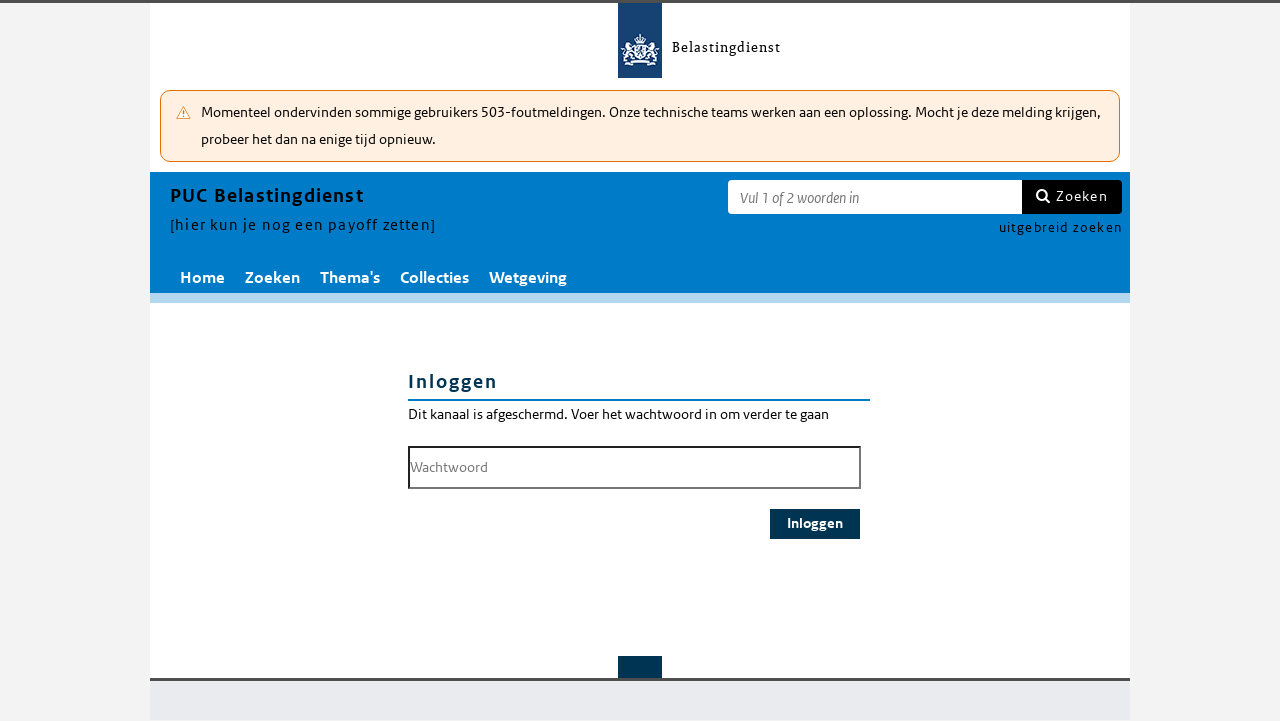

--- FILE ---
content_type: text/html; charset=utf-8
request_url: https://puc.overheid.nl/belastingdienst/doc/PUC_75368_15/20160910/
body_size: 7278
content:


<!DOCTYPE html SYSTEM "about:legacy-compat">

<!--[if IE 8]><html xml:lang="nl-NL" class="ie8"><![endif]-->
<!--[if (lt IE 8)|(gt IE 8)|!(IE)]><!-->
<html xml:lang="nl-NL" lang="nl-NL">
<!--<![endif]-->
	<head id="ctl00_head1"><script id="ctl00_jsinclude_jQueryLokaal" type="text/javascript">/* <![CDATA[ */ window.jQuery || document.write('<script type="text/javascript" src="/StippWebDLL/Resources/jquery/lib/v3_6_0/jquery.min.js"><\/script>') /* ]]> */</script><meta http-equiv="Content-Type" content="text/html; charset=UTF-8" /><meta charset="UTF-8" /><meta name="viewport" content="width=device-width, initial-scale=1" /><link rel="icon" href="/App_Themes/Algemeen/images/favicon.ico" type="image/x-icon" /><title>
	PUC Belastingdienst
</title><link id="ctl00_pucresourcescssmain_min_css" href="/PUC/Resources/css/main.min.css?v=7310+" rel="stylesheet" type="text/css" media="all" /><!--[if lte IE 9]><link id="ctl00_pucresourcescssie8_min_css" href="/PUC/Resources/css/IE8.min.css?v=7310+" rel="stylesheet" type="text/css" media="all" /><![endif]--><link id="ctl00_pucresourcescssstyle_min_css" href="/PUC/Resources/css/style.min.css?v=7310+" rel="stylesheet" type="text/css" media="all" /><link id="ctl00_puchandlerskanaalhuisstijl_ashxidentifier_3d15" href="/PUC/Handlers/KanaalHuisstijl.ashx?identifier=15" rel="stylesheet" type="text/css" media="all" /><script id="ctl00_jsinclude_Cookie" type="text/javascript" src="/StippWebDLL/Resources/jquery/plugins/cookie/jquery.cookie.js?v=9936"></script><link id="ctl00_stippwebdllresourcescsscontrols_css" href="/StippWebDLL/Resources/css/Controls.css?v=9936" rel="stylesheet" type="text/css" media="all" /><script id="ctl00_jsinclude_jQueryUI" type="text/javascript" src="/StippWebDLL/Resources/jquery/ui/v1_13_0/jquery-ui.min.js?v=9936"></script><link id="ctl00_stippwebdllresourcesjqueryuiv1_13_0smoothnessjquery_ui_min_css" href="/StippWebDLL/Resources/jquery/ui/v1_13_0/smoothness/jquery-ui.min.css?v=9936" rel="stylesheet" type="text/css" media="all" /></head>
	<body id="ctl00_body1">
        
<!-- Start Piwik PRO installation code -->
<script type="text/javascript" async>
    (function (window, document, dataLayerName, id) {
        window[dataLayerName] = window[dataLayerName] || [], window[dataLayerName].push({start: (new Date).getTime(), event: "stg.start"}); var scripts = document.getElementsByTagName('script')[0], tags = document.createElement('script');
        function stgCreateCookie(a, b, c) {
            var d = ""; if (c) { var e = new Date; e.setTime(e.getTime() + 24 * c * 60 * 60 * 1e3), d = "; expires=" + e.toUTCString() } document.cookie = a + "=" + b + d + "; path=/;Secure"}
            var isStgDebug = (window.location.href.match("stg_debug") || document.cookie.match("stg_debug")) && !window.location.href.match("stg_disable_debug"); stgCreateCookie("stg_debug", isStgDebug ? 1 : "", isStgDebug ? 14 : -1);
            var qP = []; dataLayerName!== "dataLayer" && qP.push("data_layer_name=" + dataLayerName), qP.push("use_secure_cookies"), isStgDebug && qP.push("stg_debug"); var qPString = qP.length > 0 ? ("?" + qP.join("&")) : "";
            tags.async = !0, tags.src = "https://koop.piwik.pro/containers/"+id+".js"+qPString,scripts.parentNode.insertBefore(tags,scripts);
            !function (a, n, i) { a[n] = a[n] || {}; for (var c = 0; c < i.length; c++)!function (i) { a[n][i] = a[n][i] || {}, a[n][i].api = a[n][i].api || function () { var a = [].slice.call(arguments, 0); "string" == typeof a[0] && window[dataLayerName].push({ event: n + "." + i + ":" + a[0], parameters:[].slice.call(arguments, 1)})}}(i[c])}(window, "ppms", ["tm", "cm"]);
    })(window, document, 'dataLayer', 'a05b5d0a-cdc0-4a19-8729-6dbe7a0afc95');
</script>
<!-- End Piwik PRO Tag Manager code -->

	    <form method="post" action="/belastingdienst/doc/PUC_75368_15/20160910/" onsubmit="javascript:return WebForm_OnSubmit();" id="aspnetForm" autocomplete="off">
<div class="aspNetHidden">
<input type="hidden" name="__EVENTTARGET" id="__EVENTTARGET" value="" />
<input type="hidden" name="__EVENTARGUMENT" id="__EVENTARGUMENT" value="" />
<input type="hidden" name="__VIEWSTATE" id="__VIEWSTATE" value="jyFz47aQvijCjnksOlxrlS6c3o640H2FgN4N0cYglcyymo5MqWQEhxi5Am0WPPYrwDGNa8qC7pi5Kr9bNS+cMt5dcam3NmaqX0IOzdjvVmWcj26cEpEXo2oARcQdIjTwGaJJn+uI8sQ619mc6+xUsl3vlcACro9suRwtpsXO3nbWofJ6QOoIhuu0qr/BRRo6tqC9AmWpRS7hh3zJG+20IlEt8q+WqgrIE/HvjkiScRDB/9OcPt1bi2sER6w5+gLgZ+2IP9vs4n0ph/wcWWIbDCeD7dlNTKglRyWL4ZoePCIsSl22s3tUml5bprLRJrGwrgV+M2Kk90KEWgYroUgS38z4tMXqGUy7K6FQc3kJEtoIcAqZC6PAkpxfj+xggX1d02MnV72n/[base64]/f3fIIsxWIa/I9VPc1iD4Mchf/VurYgmq8LKbGNJ3V5QE5P9ZGuKGwXKxrWJE945hRMMFBRjUa78WQ0UVoNa5ASvzL5AI2YOE8L14taWR+Rp6RLOobNRLqwTQC/l8CQlh9iO/3Px6/ZbYAUZ+mawbwM8FdejHYOqPPAAv1E825nH/Lq614lZdLOab0FPWGNZm8aITdDbE5y3u6eauaHfwzTA19lQmCgF6DPSSr4Q5kBf4xbQ2p/P0Xkk=" />
</div>

<script type="text/javascript">
//<![CDATA[
var theForm = document.forms['aspnetForm'];
if (!theForm) {
    theForm = document.aspnetForm;
}
function __doPostBack(eventTarget, eventArgument) {
    if (!theForm.onsubmit || (theForm.onsubmit() != false)) {
        theForm.__EVENTTARGET.value = eventTarget;
        theForm.__EVENTARGUMENT.value = eventArgument;
        theForm.submit();
    }
}
//]]>
</script>


<script src="/WebResource.axd?d=PAFYZ9fGeY4C6bqVBbAiAXqu6kd6kARFVrAYCz0Zl5nJfmzzzFNIJwrZEYWGjtZOphnOD6cUXGDauqxUT9RVk9vCKpIFZASZpcMw0yq8zLE1&amp;t=638901608248157332" type="text/javascript"></script>


<script type="text/javascript">
//<![CDATA[
$(document).ready( function() { $.ajaxSetup ({  cache: false  }); });//]]>
</script>

<script src="/StippWebDLL/Resources/js/StippWebValidatie.js?v=9936" type="text/javascript"></script>
<script type="text/javascript">
//<![CDATA[

                  $(document).ready(function () {
                        $('#ctl00_vtsZoekterm').autocomplete(
                            {
                            source: function( request, response ) {
                                $.ajax({
                                    url: '/PUC/Handlers/SOLRAutocomplete.ashx?VeldTemplateIDs=',
                                    dataType: 'json',
                                    data: {
                                        q: request.term, t: ($('#hfTitelSuggestHandler').val() != '' ? 1 : 0) 
                                    },
                                    success: function( data ) {
                                    response( data );                                            
                                    },
                                    error: function(a){
                                        console.error(a);
                                    }
                                });
                            }    
                            
                            , minLength: 2, delay: 500
                            });
                  });//]]>
</script>

<script src="/ScriptResource.axd?d=4BXoTvAx7x72W8zfS_dIR0mbM1-PlvyGXXNMsHF-EHHc_9jrIKPGQgVARfqkF4vxUKZfnM9FiwxjMrLEIzyDIoFFSTEJ4oUPJDsoGYaZZHrCY6Px2-8yEJOjpO34c76bdwt5Ux1Zqr6YS5yUIDSnVbjs1tfsIJ7yk1jHBaPY6ec1&amp;t=ffffffff93d1c106" type="text/javascript"></script>
<script src="/ScriptResource.axd?d=q16c1icDTOngi8AZhrs0HPLlqBH0zU20Y-Do9OJW-vJDeyOtWNtHuVwQxd0yb9Mz9vNYkTtnOGNucafkJBnJp25wmaHiicA6BZU6P8-GpVfdTwF4ySJ9rlnA4UvoDRKEHNJwfxXUotlwmMiGyySm8JjCQXbQRaURiW55bsR7XKQ1&amp;t=5c0e0825" type="text/javascript"></script>
<script src="/ScriptResource.axd?d=CMNsa7xBckFjSQQz66snVetk2EdWZVDuOFiTlsC6hMj_NMAjrDbkOOBHt2tF69FV4A6V8G-saw4IXcE9aT2NOlIMDzTpB5fR5ROkPnW5dft208qVf735LFPM0O3lox1rFbze0y0Zk0KrzkalOIzvr_wOzmgy5FCINXXg7UvJwbyhb4an7wi_39ndZozFwlGP0&amp;t=5c0e0825" type="text/javascript"></script>
<script src="/StippWebDLL/Resources/jquery/ui/v1_13_0/jquery-ui.min.js?v=9936" type="text/javascript"></script>
<script src="/PUC/Resources/js/modernizr.js?v=7310+" type="text/javascript"></script>
<script src="/PUC/Resources/js/KOOP_webapp.min.js?v=7310+" type="text/javascript"></script>
<script src="/PUC/Resources/js/algemeen.min.js?v=7310+" type="text/javascript"></script>
<script src="/PUC/Resources/js/sessionStorage.min.js?v=7310+" type="text/javascript"></script>
<script src="/PUC/Resources/js/jquery.waardenlijstopenklap.js?v=7310+" type="text/javascript"></script>
<script type="text/javascript">
//<![CDATA[
function WebForm_OnSubmit() {
if (typeof(ValidatorOnSubmit) == "function" && ValidatorOnSubmit() == false) return false;
return true;
}
//]]>
</script>

<div class="aspNetHidden">

	<input type="hidden" name="__VIEWSTATEGENERATOR" id="__VIEWSTATEGENERATOR" value="FD16D18E" />
	<input type="hidden" name="__VIEWSTATEENCRYPTED" id="__VIEWSTATEENCRYPTED" value="" />
	<input type="hidden" name="__EVENTVALIDATION" id="__EVENTVALIDATION" value="eUl3qSjx2eRXnJ3YCADjO82aDxqhBfvEvpu8dbY12AXASTVkYYKbqzzAKd1Rl4bkZYRGpdyYN4I61ldQmAWDGTbjhDAIKawoec7/uN0yd4nGmjA9OnuPI/F1CpmygsJcEDCMkN9ZuVU9hJO6n3PKYju5AmbES8RNmwQ8NKuOWp0KtBj1IgCvnnghhn73gN7rPojjILivqQlM1aXRKzdZxg==" />
</div>	        
            <script type="text/javascript">
//<![CDATA[
Sys.WebForms.PageRequestManager._initialize('ctl00$StippWebResourceManager1', 'aspnetForm', [], [], [], 90, 'ctl00');
//]]>
</script>


            <div id="centerbox">
                <div id="mainbox">
                    <div id="header">
                        <div class="skiplinks">
                            <p>
                                <span class="assistive">Ga direct naar</span><a title="Navigeer naar de inhoud" href="#content">Inhoud</a><span class="assistive">of</span><a id="skip-to-menu" class="active" title="Navigeer naar het hoofdmenu" href="#navigation">Menu</a>
                            </p>
                        </div>
                        <div id="branding">
                            <img id="logotype" src="/App_Themes/Algemeen/images/logo.png" alt="Logo Belastingdienst" />
                            <div id="payoff">Belastingdienst</div>
                        </div>
                        <div id="ctl00_divSiteheader" class="siteheader">
                            

<div class="blok-tekst">
    <div class="blok-titel">
        
    </div>
    <div class="blok-inhoud">
        <p>Momenteel ondervinden sommige gebruikers 503-foutmeldingen. Onze technische teams werken aan een oplossing. Mocht je deze melding krijgen, probeer het dan na enige tijd opnieuw.</p>
    </div>
</div>
                        </div>
                        <div id="titelpayoffsnelzoeken">
                            <div id="application_titel">
                                PUC Belastingdienst
                                <div id="ctl00_divPayoff" class="application_payoff">
                                    [hier kun je nog een payoff zetten]
                                </div>
                            </div>
                            
                                <div id="snelzoeken">
                          
                                    <fieldset class="zoekbox">
                                        <legend>Zoeken op tekst</legend>
                                        <div id="ctl00_pnlZoekbox" class="zoekbox-tekst" onkeypress="javascript:return WebForm_FireDefaultButton(event, &#39;ctl00_btnZoeken&#39;)">
	                                
                                            <span class="header-zoeken-achtergrond">
                                                <label for="ctl00_vtsZoekterm" class="hidden">Zoekterm</label>
                                                <span><input type="text" name="ctl00$vtsZoekterm" class="VeldText  default_text" value='' id="ctl00_vtsZoekterm"  title="Vul 1 of 2 woorden in" aria-label="Zoekterm" /><span id="ctl00_ikv_ctl00_vtsZoekterm" style="display:none;"></span></span>
                                            </span>
                                            <a id="ctl00_btnZoeken" class="snelzoekenButton" formnovalidate="formnovalidate" href="javascript:WebForm_DoPostBackWithOptions(new WebForm_PostBackOptions(&quot;ctl00$btnZoeken&quot;, &quot;&quot;, true, &quot;&quot;, &quot;&quot;, false, true))">Zoeken</a>
                                            <input type="hidden" name="ctl00$hfTitelSuggestHandler" id="hfTitelSuggestHandler" value="uitgebreid zoeken" />
                                        
</div>
                                    </fieldset>
                            
                                    <a id="ctl00_lbUitgebreidZoeken" class="uitgebreidZoekenLink" href="javascript:__doPostBack(&#39;ctl00$lbUitgebreidZoeken&#39;,&#39;&#39;)">uitgebreid zoeken</a>

                                </div> 
                            
                        </div>
                        

<div id="navigation" class="nav-block">
    
            <span class="assistive">Hoofdnavigatie</span>
            <ul>
                <li class="">
                    <a href="/belastingdienst/">Home</a>
                </li>
        
            <li class="">
                <a href="/belastingdienst/zoeken/">Zoeken</a>
            </li>
        
            <li class="">
                <a href="/belastingdienst/themas/">Thema's</a>
            </li>
        
            <li class="">
                <a href="/belastingdienst/collecties/">Collecties</a>
            </li>
        
            <li class="">
                <a href="/belastingdienst/wetgeving/">Wetgeving</a>
            </li>
        
            </ul>
        

    
</div>

                    </div>

                    <!--[if lt IE 8]>
                        <div class="block-alert-message" id="block-site-message">
                            <p class="lead">Deze site omarmt moderne standaarden en technieken.</p><p>Uw webbrowser ondersteunt deze standaarden niet. Stap daarom over op een recente browser.</p>
                        </div>
                    <![endif]-->

                    <div id="main">
                        
    <div class="taskform mainform" id="content">
        <div class="content_section">
            <div class="clearfix container4">
                <div class="column first_column" >
                    &nbsp;
                </div>
                <div class="column double_column">
                    <div class="inlogpagina">
                        <h1>Inloggen</h1>
                        <p>Dit kanaal is afgeschermd. Voer het wachtwoord in om verder te gaan</p>
                        <div></div>
                        <span><input type="password" name="ctl00$cphContent$vtWachtwoord" class="VeldText  inlogwachtwoord" value='' id="ctl00_cphContent_vtWachtwoord"  placeholder="Wachtwoord" /><span id="ctl00_cphContent_ikv_ctl00_cphContent_vtWachtwoord" style="display:none;"></span></span>
                        <div class="buttons">
                            <input type="submit" name="ctl00$cphContent$btnLogin" value="Inloggen" onclick="javascript:WebForm_DoPostBackWithOptions(new WebForm_PostBackOptions(&quot;ctl00$cphContent$btnLogin&quot;, &quot;&quot;, true, &quot;&quot;, &quot;&quot;, false, false))" id="ctl00_cphContent_btnLogin" />
                        </div>
                    </div>
                </div>
                <div class="column">
                    &nbsp;
                </div>
            </div>
        </div>
    </div>

                    </div>
                </div>
                <div id="footer">
                    <div class="clearfix container4">
                        
                    </div>
                    
                </div>
                <div id="background_popup"></div>
                <div id="popup_selection" class="hidden"></div>
            </div>
        
<script type="text/javascript">
//<![CDATA[
var Page_Validators =  new Array(document.getElementById("ctl00_ikv_ctl00_vtsZoekterm"), document.getElementById("ctl00_cphContent_ikv_ctl00_cphContent_vtWachtwoord"));
//]]>
</script>

<script type="text/javascript">
//<![CDATA[
var ctl00_ikv_ctl00_vtsZoekterm = document.all ? document.all["ctl00_ikv_ctl00_vtsZoekterm"] : document.getElementById("ctl00_ikv_ctl00_vtsZoekterm");
ctl00_ikv_ctl00_vtsZoekterm.controltovalidate = "ctl00_vtsZoekterm";
ctl00_ikv_ctl00_vtsZoekterm.errormessage = "U heeft een ongeldige zoekterm opgegeven";
ctl00_ikv_ctl00_vtsZoekterm.display = "None";
ctl00_ikv_ctl00_vtsZoekterm.evaluationfunction = "CustomValidatorEvaluateIsValid";
ctl00_ikv_ctl00_vtsZoekterm.clientvalidationfunction = "ControleerKarakters";
var ctl00_cphContent_ikv_ctl00_cphContent_vtWachtwoord = document.all ? document.all["ctl00_cphContent_ikv_ctl00_cphContent_vtWachtwoord"] : document.getElementById("ctl00_cphContent_ikv_ctl00_cphContent_vtWachtwoord");
ctl00_cphContent_ikv_ctl00_cphContent_vtWachtwoord.controltovalidate = "ctl00_cphContent_vtWachtwoord";
ctl00_cphContent_ikv_ctl00_cphContent_vtWachtwoord.display = "None";
ctl00_cphContent_ikv_ctl00_cphContent_vtWachtwoord.evaluationfunction = "CustomValidatorEvaluateIsValid";
ctl00_cphContent_ikv_ctl00_cphContent_vtWachtwoord.clientvalidationfunction = "ControleerKarakters";
//]]>
</script>


<script type="text/javascript">
//<![CDATA[

var Page_ValidationActive = false;
if (typeof(ValidatorOnLoad) == "function") {
    ValidatorOnLoad();
}

function ValidatorOnSubmit() {
    if (Page_ValidationActive) {
        return ValidatorCommonOnSubmit();
    }
    else {
        return true;
    }
}
        
document.getElementById('ctl00_ikv_ctl00_vtsZoekterm').dispose = function() {
    Array.remove(Page_Validators, document.getElementById('ctl00_ikv_ctl00_vtsZoekterm'));
}

document.getElementById('ctl00_cphContent_ikv_ctl00_cphContent_vtWachtwoord').dispose = function() {
    Array.remove(Page_Validators, document.getElementById('ctl00_cphContent_ikv_ctl00_cphContent_vtWachtwoord'));
}
//]]>
</script>
</form>
        <script type="text/javascript">
            initZoekresultatenIndex();
        </script>
	</body>
</html>

--- FILE ---
content_type: text/css; charset=utf-8
request_url: https://puc.overheid.nl/PUC/Handlers/KanaalHuisstijl.ashx?identifier=15
body_size: 2816
content:
#titelpayoffsnelzoeken,#application_titel{background-color:#007BC7}#navigation li{background-color:#007BC7}#navigation{background-color:#007BC7}#navigation ul{background-color:#007BC7}a:hover,a:focus,#content_navigation a:visited{color:#007BC7}.topic-link:hover span,.topic-link:active span{color:#007BC7}.tabs a:focus,.tabs a:hover{color:#007BC7}#breadcrumb a:focus,#breadcrumb a:hover{color:#007BC7}#navigation li{background-color:#007BC7}#content .bwb_format .section_highlight>a{color:#007BC7 !important}#content_navigation #content_tree span.articles{color:#007BC7}#aside h2{border-top-color:#007BC7}.mainform fieldset{border-top-color:#007BC7}.mainform .feature{border-top-color:#007BC7}.mainform .feature ul .highlight{color:#007BC7}#sub_form ul,.link_list{border-top-color:#007BC7}fieldset.buttons input,div.buttons input,.abonneren-zoekresultaat,.download-als a{background-color:#007BC7}.mainform ul.search_result li:hover>a{color:#007BC7}.mainform .paging a{color:#007BC7}.mainform .search_category a.category_folded:hover{color:#007BC7}.mainform .search_category a.category_unfolded:hover{color:#007BC7}dl.active_filters,div.active_filters{border-top-color:#007BC7}#sub_form ul.facet_selected li.highlight{color:#007BC7}#sub_form ul.facet_selected+ul.facet_unselected{border-top-color:#007BC7}#sub_form form#search{border-top-color:#007BC7}#result_counter a:focus,#result_counter a:hover{color:#007BC7}#document_history:focus,#document_history:hover{color:#007BC7}#versievergelijk:focus,#versievergelijk:hover{color:#76d2b6}.content_section .column p{border-top-color:#007BC7}ul.link_list{border-top-color:#007BC7;border-bottom-color:#007BC7}@media(min-width:500px){#navigation li{background-color:#007BC7}#navigation{background-color:#007BC7}#navigation ul{background-color:#007BC7}}@media(max-width:499px){.js #navigation ul{background-color:#007BC7}}::selection{background-color:#007BC7}::-webkit-selection{background-color:#007BC7}::-moz-selection{background-color:#007BC7}.meta .ui-datepicker-trigger:hover,.meta .ui-datepicker-trigger:hover,.mainform fieldset .ui-datepicker-trigger:hover,.mainform fieldset .ui-datepicker-trigger:focus{color:#007BC7}.mainform fieldset.metrand{border-top-color:#007BC7 !important}#sub_form dl.active_filters .ui-datepicker-trigger:hover,#sub_form dl.active_filters .ui-datepicker-trigger:focus{color:#007BC7}#content .sw_UlWeergaveLinks h2{border-bottom-color:#007BC7}.text_format .noot:hover .noot-nr{color:#007BC7}.blok-banner a{border-top-color:#007BC7}#content .resultaat-blokken .blok h2{border-bottom-color:#007BC7}#content #hoofdwet.overzicht-onderdeel{border-color:#007BC7}.attenderingsfouten{border:solid 1px #007BC7}.toekomstig-geldig,.nietmeer-geldig,.niet-in-werking-getreden{color:#007BC7}.vandaag-geldig{color:#fff;background:#003453;padding-left:2px;padding-right:2px}#snelzoeken .header-zoeken-achtergrond{background-color:#007BC7}h1{color:#003453}h2{color:#003453}h3{color:#003453}h4{color:#003453}a{color:#003453}a.verwijderVergelijk{color:#003453;font-style:normal;text-decoration:none}#skip-to-menu,#skip-to-menu:visited{color:#003453}#navigation a,#navigation a:visited{color:#003453}#footer:before{background-color:#003453}.topic-link{color:#003453}.tabs a{color:#003453}.tabs a:visited{color:#003453}#breadcrumb a{color:#003453}#content h1{color:#003453}#content h2{color:#003453}#content .bwb_format .section .relation_link{color:#003453}#content .bwb_format .section .relation_link span{background-color:#003453}#content .bwb_format .section_highlight:hover>a>span{color:#003453 !important}#content .bwb_format .hoofdstuk-kop{color:#003453}#content_navigation h2{color:#003453}#toTop:after{color:#003453}.mainform .feature span{color:#003453}.mainform .feature ul li a:before{color:#003453}fieldset.buttons input:first-child,div.buttons input:first-child{background-color:#003453}fieldset.buttons legend+input,div.buttons legend+input{background-color:#003453}#popup_selection .selection_list_scroll ul li label span{background-color:#003453}.mainform ul.search_result li:hover>a>span{color:#003453 !important}.mainform ul.search_result li .relation_link{color:#003453}.mainform ul.search_result li .relation_link span{background-color:#003453}.mainform .search_category span.result_count{background-color:#003453}dl.active_filters a.date_picker:before{color:#003453}#sub_form ul.facet_unselected li span.aantal{background-color:#003453}#sub_form form#search input[type=submit]{background-color:#003453}#result_counter a{color:#003453}#document_history{color:#003453}#versievergelijk{color:#003453}#popup_history thead th{background-color:#003453}.selection_list_scroll ul li span.aantal{background-color:#003453}#theme_tree span.aantal{background-color:#003453}a.verwijderVergelijk,a.verwijderVergelijk:visited{font-style:normal}h1 table.meta{background:#003453}h1 table.meta td.vergelijkversie,h1 table.meta td.vergelijkversie a{background-color:#003453}h1 table.meta td.open,h1 table.meta td.open a{background-color:#003453}#main .header .relaties li.extern a{background-color:#003453}#main .header .relaties li.extern a:hover{background-color:#003453}h1 table.meta #versievergelijkpopup{background-color:#003453}.samenhang-resultaten .samenhang-groep-header{color:#003453}.meta .ui-datepicker-trigger,.mainform fieldset .ui-datepicker-trigger{color:#003453}#sub_form dl.active_filters .ui-datepicker-trigger{color:#003453}.meta .ui-datepicker-trigger:before,#sub_form dl.active_filters .ui-datepicker-trigger:before{color:#003453}#sub_form ul.facet_selected li span{background-color:#003453}.text_format h5,.text_format h6{color:#003453}.text_format .noot .noot-nr{color:#003453}.search-button{background-color:#003453}.popup-content .relation_link{color:#003453}.popup-content .relation_link span{background-color:#003453}.waardelijst-aantallen{background-color:#003453}#footer h1{color:#003453}#content .bwb_format .relation_link{color:#003453}#content .bwb_format .relation_link span{background-color:#003453}body .popup-content .aantallen-notitie{background-color:#003453}.open-bundel{background:#003453}.relaties-lido,.aantallen-lido{background-color:#B2D7EE !important}.relaties-lido,.aantallen-xml{background-color:#003453 !important}h1 table.meta td.open,h1 table.meta td.open a,h1 table.meta #versievergelijkpopup{background-color:#003453}.samenhang-resultaten a.extern::after{color:#003453}a#versievergelijk,a#versievergelijk:visited{color:#003453}a.themalink,a.themalink:visited{color:#003453}.thema a.themauitklappen,.thema a.themauitklappen:visited{color:#003453}#main{border-top-color:#B2D7EE}.header{background:#B2D7EE;background:-webkit-linear-gradient(top,#B2D7EE 0%,#D9EBF7 100%);background:-o-linear-gradient(top,#B2D7EE 0%,#D9EBF7 100%);background:-ms-linear-gradient(top,#B2D7EE 0%,#D9EBF7 100%);background:linear-gradient(to bottom,#B2D7EE 0%,#D9EBF7 100%)}#navigation a:hover,#navigation a:active,#navigation a:visited:hover,#navigation .selected a,#navigation .selected a:visited{background-color:#B2D7EE}.block-alert-message{background-color:#B2D7EE}#skip-to-menu,#skip-to-menu:visited{background:#B2D7EE url("[data-uri]") no-repeat 6px 50%}.tabs li{border-top-color:#B2D7EE}#navigation a:hover,#navigation a:active,#navigation .selected a,#navigation .selected a:visited{background-color:#B2D7EE}.js #navigation a,.js #navigation a:visited{border-top-color:#B2D7EE}#content .bwb_format .section .relation_link{background-color:#B2D7EE}#content .bwb_format .section_highlight{border-top-color:#B2D7EE}fieldset.buttons input:hover,div.buttons input:hover,.abonneren-zoekresultaat:hover,.download-als a:hover{background-color:#B2D7EE}#popup_selection h2,#popup_abonnerenzoekresultaat h2,#popup_samenhangrelaties h2,.popup_samenhangrelaties h2{background-color:#B2D7EE}.mainform ul.search_result li:hover{border-top-color:#B2D7EE}.mainform ul.search_result li .relation_link{background-color:#B2D7EE}#sub_form form#search input[type=submit]:hover{background-color:#B2D7EE}#theme_tree a.selected{background-color:#B2D7EE}@media(min-width:36em){#main{border-top-color:#B2D7EE}.header{background:#B2D7EE;background:-webkit-linear-gradient(top,#B2D7EE 0%,#D9EBF7 100%);background:-o-linear-gradient(top,#B2D7EE 0%,#D9EBF7 100%);background:-ms-linear-gradient(top,#B2D7EE 0%,#D9EBF7 100%);background:linear-gradient(to bottom,#B2D7EE 0%,#D9EBF7 100%)}}@media(min-width:500px){#main{border-top-color:#B2D7EE}.header{background:#B2D7EE;background:-webkit-linear-gradient(top,#B2D7EE 0%,#D9EBF7 100%);background:-o-linear-gradient(top,#B2D7EE 0%,#D9EBF7 100%);background:-ms-linear-gradient(top,#B2D7EE 0%,#D9EBF7 100%);background:linear-gradient(to bottom,#B2D7EE 0%,#D9EBF7 100%)}}body .ui-datepicker .ui-datepicker-header{background:#B2D7EE}.versieinformatie{border-color:#B2D7EE}.versieinformatie th,.versieinformatie td{border-color:#B2D7EE}.popup-content .relation_link{background-color:#B2D7EE}#content .bwb_format .relation_link{background-color:#B2D7EE}h1 table.meta .title-versies,h1 table.meta .vergelijkversie,h1 table.meta .status,h1 table.meta .title-geldigheidsdatum{border-left:10px solid #B2D7EE}h1 table.meta .title-datum-laatste-waarde{border-right:10px solid #B2D7EE}.popup_default_style{background-color:#D9EBF7}#popup_relations.popup_relatieslijst{background-color:#D9EBF7}.mainform .summary{background-color:#D9EBF7}dl.metadata dt{background-color:#D9EBF7}.content_section .column_container2{background:#D9EBF7}#content .noot-tekst{background:#D9EBF7}#content .noot-tekst:after{border-bottom-color:#D9EBF7}.vaste-header.vast{background:#D9EBF7}@media(min-width:500px){#navigation a,#navigation a:visited{color:#fff}}body #content table th{padding:0 5px 4px 5px;border-right:1px solid #000;border-bottom:1px solid #000;border:1px solid #000;vertical-align:bottom;color:#000;background:#fff;font-weight:bold;text-align:center}body #content table.koppenarceren th{padding:0 5px 4px 5px;border-right:1px solid #000;border-bottom:1px solid #000;border:1px solid #000;vertical-align:bottom;background:#D9EBF7;font-weight:bold;text-align:center;color:#000}body #content table.zonderranden,body #content table.zonderranden td,body #content table.zonderranden th{border:none}